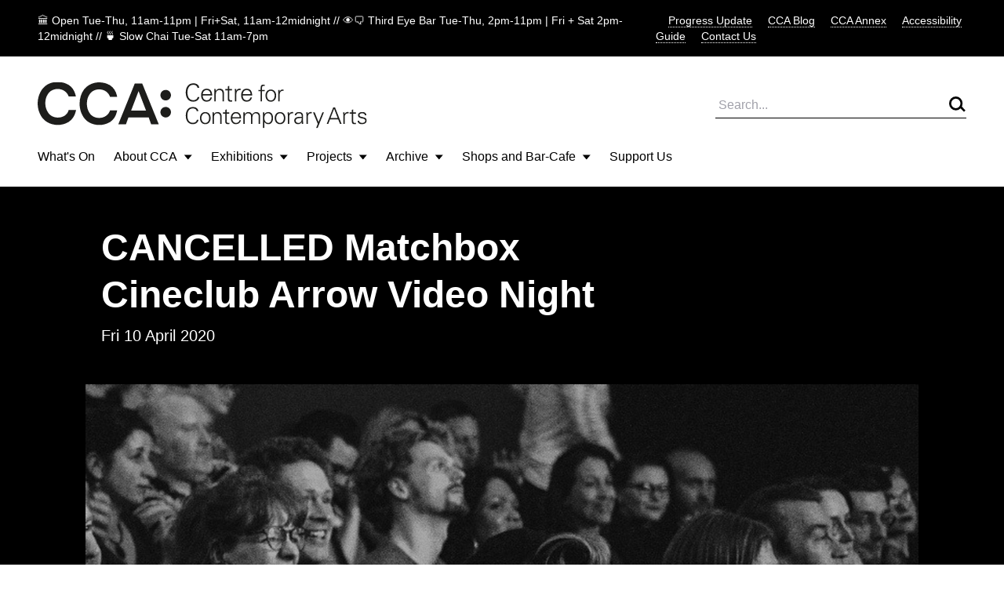

--- FILE ---
content_type: text/html; charset=UTF-8
request_url: https://www.cca-glasgow.com/programme/matchbox-cineclub-arrow-video-night-apr-2020
body_size: 7309
content:

<!DOCTYPE html>
<html lang="en-GB">
  <head>
    <meta charset="UTF-8">
    <meta http-equiv="x-ua-compatible" content="ie=edge">
    <meta name="viewport" content="width=device-width, initial-scale=1, shrink-to-fit=no">
    <base href="/">
    <link rel="icon" href="brand/favicon.png">
    <link rel="home" href="https://www.cca-glasgow.com/">
        <link rel="stylesheet" href="css/styles.2.css">
  <title>CANCELLED  Matchbox Cineclub  Arrow Video Night | CCA Glasgow</title>
<script>window.dataLayer = window.dataLayer || [];
function gtag(){dataLayer.push(arguments)};
gtag('js', new Date());
gtag('config', 'G-2J8N4CSFPC', {'send_page_view': true,'anonymize_ip': false,'link_attribution': false,'allow_display_features': false});
</script>
<script>(function(i,s,o,g,r,a,m){i['GoogleAnalyticsObject']=r;i[r]=i[r]||function(){
(i[r].q=i[r].q||[]).push(arguments)},i[r].l=1*new Date();a=s.createElement(o),
m=s.getElementsByTagName(o)[0];a.async=1;a.src=g;m.parentNode.insertBefore(a,m)
})(window,document,'script','https://www.google-analytics.com/analytics.js','ga');
ga('create', 'G-2J8N4CSFPC', 'auto');
ga('send', 'pageview');
</script><meta name="keywords" content="arts,contemporary arts,glasgow,centre for contemporary arts">
<meta name="description" content="We regret that this event has been  cancelled.   Matchbox Cineclub are teaming up with Arrow Video for monthly screenings of brand-new releases, new…">
<meta name="referrer" content="no-referrer-when-downgrade">
<meta name="robots" content="all">
<meta content="130823410279200" property="fb:profile_id">
<meta content="en_GB" property="og:locale">
<meta content="CCA Glasgow" property="og:site_name">
<meta content="website" property="og:type">
<meta content="https://www.cca-glasgow.com/programme/matchbox-cineclub-arrow-video-night-apr-2020" property="og:url">
<meta content="CANCELLED  Matchbox Cineclub  Arrow Video Night" property="og:title">
<meta content="We regret that this event has been  cancelled.   Matchbox Cineclub are teaming up with Arrow Video for monthly screenings of brand-new releases, new restorations and cult classics, with bonus content and expert  guests.  :::  The screening is fully captioned for D/deaf audiences. Tickets are…" property="og:description">
<meta content="https://www.cca-glasgow.com/media/events/_1200x630_crop_center-center_82_none/ArrowVideoCCAImage-800-wpu4.jpg?mtime=1632239416" property="og:image">
<meta content="1200" property="og:image:width">
<meta content="630" property="og:image:height">
<meta content="Centre for Contemporary Arts" property="og:image:alt">
<meta name="twitter:card" content="summary_large_image">
<meta name="twitter:site" content="@CCA_Glasgow">
<meta name="twitter:creator" content="@CCA_Glasgow">
<meta name="twitter:title" content="CANCELLED  Matchbox Cineclub  Arrow Video Night">
<meta name="twitter:description" content="We regret that this event has been  cancelled.   Matchbox Cineclub are teaming up with Arrow Video for monthly screenings of brand-new releases, new restorations and cult classics, with bonus content and expert  guests.  :::  The screening is fully captioned for D/deaf audiences. Tickets are…">
<meta name="twitter:image" content="https://www.cca-glasgow.com/media/events/_800x418_crop_center-center_82_none/ArrowVideoCCAImage-800-wpu4.jpg?mtime=1632239416">
<meta name="twitter:image:width" content="800">
<meta name="twitter:image:height" content="418">
<meta name="twitter:image:alt" content="Centre for Contemporary Arts">
<link href="https://www.cca-glasgow.com/programme/matchbox-cineclub-arrow-video-night-apr-2020" rel="canonical">
<link href="https://www.cca-glasgow.com" rel="home">
<link type="text/plain" href="https://www.cca-glasgow.com/humans.txt" rel="author"></head>

  <body class="min-h-screen flex flex-col"><script async src="https://www.googletagmanager.com/gtag/js?id=G-2J8N4CSFPC"></script>


    
<section class="flex bg-black text-white px-6 md:px-12 py-4 font-light text-sm justify-between">
  <p>🏛️ Open Tue-Thu, 11am-11pm | Fri+Sat, 11am-12midnight // 👁️‍🗨️ Third Eye Bar Tue-Thu, 2pm-11pm | Fri + Sat 2pm-12midnight // 🍵 Slow Chai Tue-Sat 11am-7pm</p>
  <div class="hidden md:block">
          <a href="https://www.cca-glasgow.com/journal/cca-progress-update-october-2025" class="font-light ml-4 cursor-pointer border-b border-dotted ">Progress Update</a>
          <a href="https://www.cca-glasgow.com/journal" class="font-light ml-4 cursor-pointer border-b border-dotted ">CCA Blog</a>
          <a href="https://cca-annex.net/" class="font-light ml-4 cursor-pointer border-b border-dotted ">CCA Annex</a>
          <a href="https://www.cca-glasgow.com/accessibility" class="font-light ml-4 cursor-pointer border-b border-dotted ">Accessibility Guide</a>
          <a href="https://www.cca-glasgow.com/visit/contact" class="font-light ml-4 cursor-pointer border-b border-dotted ">Contact Us</a>
      </div>
</section>

<nav class="hidden md:block relative px-12 pt-8">
  <div class="flex justify-between items-center mb-6">
    <a href="/">
      <img src="/brand/CCA logo.svg" alt="CCA Glasgow">
    </a>

    <form action="/search" class="border-b w-80 flex justify-between items-center">
      <input type="text" name="q" placeholder="Search..." class="w-full p-1 font-light bg-transparent">
      <button type="submit"><img src="/brand/search.svg"></button>
    </form>
  </div>

  <ul class="flex">
                
      <li class="mr-6 lg:mr-10 pb-6 border-b-2 border-transparent">
                  <a href="https://www.cca-glasgow.com/programme">What&#039;s On</a>
              </li>
                
      <li class="mr-6 lg:mr-10 pb-6 border-b-2 border-transparent">
                  <button class="toggleDropdown flex items-center cursor-pointer">About CCA <span class="ml-2"><?xml version="1.0" encoding="UTF-8"?>
<svg width="11px" height="7px" viewBox="0 0 11 7" version="1.1" xmlns="http://www.w3.org/2000/svg" xmlns:xlink="http://www.w3.org/1999/xlink">
    <title>Path 2</title>
    <g id="1.0-Homepage/Navigation" stroke="none" stroke-width="1" fill="none" fill-rule="evenodd">
        <g id="about" transform="translate(-194.000000, -200.000000)" fill="#000000">
            <polygon id="Path-2" points="194.761905 200.5 204.761905 200.5 199.761905 206.5"></polygon>
        </g>
    </g>
</svg></span></button>

          <div class="dropdown hidden absolute top-full left-0 right-0 bg-blue z-10">
            <div class="flex justify-between h-60 mx-3 px-9 py-8 border-t">
                            <div class="flex flex-col flex-wrap">
                                  <div class="w-48 mb-3 mr-4">
                    <a class="text-sm font-light border-b border-dotted" href="https://www.cca-glasgow.com/about/access-video">Access Video</a>
                  </div>
                                  <div class="w-48 mb-3 mr-4">
                    <a class="text-sm font-light border-b border-dotted" href="https://www.cca-glasgow.com/about/what-we-do">What We Do</a>
                  </div>
                                  <div class="w-48 mb-3 mr-4">
                    <a class="text-sm font-light border-b border-dotted" href="https://www.cca-glasgow.com/about/history">History</a>
                  </div>
                                  <div class="w-48 mb-3 mr-4">
                    <a class="text-sm font-light border-b border-dotted" href="https://www.cca-glasgow.com/about/venue-hire">Venue Hire</a>
                  </div>
                                  <div class="w-48 mb-3 mr-4">
                    <a class="text-sm font-light border-b border-dotted" href="https://www.cca-glasgow.com/about/cca-team">CCA Team</a>
                  </div>
                                  <div class="w-48 mb-3 mr-4">
                    <a class="text-sm font-light border-b border-dotted" href="https://www.cca-glasgow.com/about/cca-board">CCA Board</a>
                  </div>
                                  <div class="w-48 mb-3 mr-4">
                    <a class="text-sm font-light border-b border-dotted" href="https://www.cca-glasgow.com/about/job-listings">Vacancies</a>
                  </div>
                                  <div class="w-48 mb-3 mr-4">
                    <a class="text-sm font-light border-b border-dotted" href="https://www.cca-glasgow.com/about/opportunities">Opportunities for Artists</a>
                  </div>
                              </div>

                              <div class="flex">
                                      <a href="https://www.cca-glasgow.com/about/what-we-do" class="w-60 h-36 ml-4">
                                                                    


        

  
  
<!-- aspectRatioImager = 1.5 -->

        <img class="lazyload w-full h-full object-cover" src="/imager/events/183307/DSC7757-copy_ebf4b59ab973e2f2cd00cabbdbcbdf98.jpg" alt="" sizes="100vw" srcset="/imager/events/183307/DSC7757-copy_580664a82a1109ee76b142d8c452879c.jpg 2800w, /imager/events/183307/DSC7757-copy_ebf4b59ab973e2f2cd00cabbdbcbdf98.jpg 1200w, /imager/events/183307/DSC7757-copy_c65828d9e8f547c46e7c4a8a557c77f2.jpg 900w, /imager/events/183307/DSC7757-copy_e83e79915922c98a38221d9d7f168ad8.jpg 680w">
  

                                            <span class="text-sm font-light border-b border-dotted">What We Do</span>
                    </a>
                                  </div>
                          </div>
          </div>
              </li>
                
      <li class="mr-6 lg:mr-10 pb-6 border-b-2 border-transparent">
                  <button class="toggleDropdown flex items-center cursor-pointer">Exhibitions <span class="ml-2"><?xml version="1.0" encoding="UTF-8"?>
<svg width="11px" height="7px" viewBox="0 0 11 7" version="1.1" xmlns="http://www.w3.org/2000/svg" xmlns:xlink="http://www.w3.org/1999/xlink">
    <title>Path 2</title>
    <g id="1.0-Homepage/Navigation" stroke="none" stroke-width="1" fill="none" fill-rule="evenodd">
        <g id="about" transform="translate(-194.000000, -200.000000)" fill="#000000">
            <polygon id="Path-2" points="194.761905 200.5 204.761905 200.5 199.761905 206.5"></polygon>
        </g>
    </g>
</svg></span></button>

          <div class="dropdown hidden absolute top-full left-0 right-0 bg-blue z-10">
            <div class="flex justify-between h-60 mx-3 px-9 py-8 border-t">
                            <div class="flex flex-col flex-wrap">
                                  <div class="w-48 mb-3 mr-4">
                    <a class="text-sm font-light border-b border-dotted" href="https://www.cca-glasgow.com/exhibitions/exhibitions-about">Core Programming</a>
                  </div>
                                  <div class="w-48 mb-3 mr-4">
                    <a class="text-sm font-light border-b border-dotted" href="https://www.cca-glasgow.com/exhibitions/intermedia-gallery">Intermedia Gallery</a>
                  </div>
                              </div>

                              <div class="flex">
                                      <a href="https://www.cca-glasgow.com/exhibitions/exhibitions-about" class="w-60 h-36 ml-4">
                                                                    


        

  
  
<!-- aspectRatioImager = 1.5 -->

        <img class="lazyload w-full h-full object-cover" src="/imager/events/exhibitions/26042/VDA-Sonic-Seance_ebf4b59ab973e2f2cd00cabbdbcbdf98.jpg" alt="A photo of the interior of a gallery strewn with red beanbags, hanging foliage, video screens and a large projection." sizes="100vw" srcset="/imager/events/exhibitions/26042/VDA-Sonic-Seance_580664a82a1109ee76b142d8c452879c.jpg 2800w, /imager/events/exhibitions/26042/VDA-Sonic-Seance_ebf4b59ab973e2f2cd00cabbdbcbdf98.jpg 1200w, /imager/events/exhibitions/26042/VDA-Sonic-Seance_c65828d9e8f547c46e7c4a8a557c77f2.jpg 900w, /imager/events/exhibitions/26042/VDA-Sonic-Seance_e83e79915922c98a38221d9d7f168ad8.jpg 680w">
  

                                            <span class="text-sm font-light border-b border-dotted">Core Programming</span>
                    </a>
                                      <a href="https://www.cca-glasgow.com/exhibitions/intermedia-gallery" class="w-60 h-36 ml-4">
                                                                    


        

  
  
<!-- aspectRatioImager = 1.5 -->

        <img class="lazyload w-full h-full object-cover" src="/imager/events/123709/Intermedia-6.Poultice-install_ebf4b59ab973e2f2cd00cabbdbcbdf98.jpg" alt="Two large curved structures made from wooden beams face each other in the center of the gallery space." sizes="100vw" srcset="/imager/events/123709/Intermedia-6.Poultice-install_580664a82a1109ee76b142d8c452879c.jpg 2800w, /imager/events/123709/Intermedia-6.Poultice-install_ebf4b59ab973e2f2cd00cabbdbcbdf98.jpg 1200w, /imager/events/123709/Intermedia-6.Poultice-install_c65828d9e8f547c46e7c4a8a557c77f2.jpg 900w, /imager/events/123709/Intermedia-6.Poultice-install_e83e79915922c98a38221d9d7f168ad8.jpg 680w">
  

                                            <span class="text-sm font-light border-b border-dotted">Intermedia Gallery</span>
                    </a>
                                  </div>
                          </div>
          </div>
              </li>
                
      <li class="mr-6 lg:mr-10 pb-6 border-b-2 border-transparent">
                  <button class="toggleDropdown flex items-center cursor-pointer">Projects <span class="ml-2"><?xml version="1.0" encoding="UTF-8"?>
<svg width="11px" height="7px" viewBox="0 0 11 7" version="1.1" xmlns="http://www.w3.org/2000/svg" xmlns:xlink="http://www.w3.org/1999/xlink">
    <title>Path 2</title>
    <g id="1.0-Homepage/Navigation" stroke="none" stroke-width="1" fill="none" fill-rule="evenodd">
        <g id="about" transform="translate(-194.000000, -200.000000)" fill="#000000">
            <polygon id="Path-2" points="194.761905 200.5 204.761905 200.5 199.761905 206.5"></polygon>
        </g>
    </g>
</svg></span></button>

          <div class="dropdown hidden absolute top-full left-0 right-0 bg-blue z-10">
            <div class="flex justify-between h-60 mx-3 px-9 py-8 border-t">
                            <div class="flex flex-col flex-wrap">
                                  <div class="w-48 mb-3 mr-4">
                    <a class="text-sm font-light border-b border-dotted" href="https://www.cca-glasgow.com/projects/open-source-programming">Open Source Programming</a>
                  </div>
                                  <div class="w-48 mb-3 mr-4">
                    <a class="text-sm font-light border-b border-dotted" href="https://www.cca-glasgow.com/projects/artist-residencies">Artist Residencies</a>
                  </div>
                                  <div class="w-48 mb-3 mr-4">
                    <a class="text-sm font-light border-b border-dotted" href="https://www.cca-glasgow.com/projects/public-engagement">Public Engagement</a>
                  </div>
                                  <div class="w-48 mb-3 mr-4">
                    <a class="text-sm font-light border-b border-dotted" href="https://www.cca-glasgow.com/projects/annex">CCA Annex</a>
                  </div>
                                  <div class="w-48 mb-3 mr-4">
                    <a class="text-sm font-light border-b border-dotted" href="https://www.cca-glasgow.com/projects/publication-studio-glasgow">Publication Studio Glasgow</a>
                  </div>
                                  <div class="w-48 mb-3 mr-4">
                    <a class="text-sm font-light border-b border-dotted" href="https://www.cca-glasgow.com/projects/2hb">2HB</a>
                  </div>
                                  <div class="w-48 mb-3 mr-4">
                    <a class="text-sm font-light border-b border-dotted" href="https://www.cca-glasgow.com/projects/confluence">Confluence</a>
                  </div>
                                  <div class="w-48 mb-3 mr-4">
                    <a class="text-sm font-light border-b border-dotted" href="https://www.cca-glasgow.com/projects/glasgow-seed-library">Glasgow Seed Library</a>
                  </div>
                                  <div class="w-48 mb-3 mr-4">
                    <a class="text-sm font-light border-b border-dotted" href="https://www.cca-glasgow.com/projects/common-ground">Common Ground</a>
                  </div>
                                  <div class="w-48 mb-3 mr-4">
                    <a class="text-sm font-light border-b border-dotted" href="https://www.cca-glasgow.com/projects/schools-and-young-people-programme">Schools and Young People Programme</a>
                  </div>
                              </div>

                              <div class="flex">
                                      <a href="https://www.cca-glasgow.com/projects/glasgow-seed-library" class="w-60 h-36 ml-4">
                                                                    


        

  
  
<!-- aspectRatioImager = 1.5 -->

        <img class="lazyload w-full h-full object-cover" src="/imager/events/51459/Cabinet-Photo_ebf4b59ab973e2f2cd00cabbdbcbdf98.jpg" alt="Two shelves of kilner jars containing labelled seeds and some blue cardboard boxes" sizes="100vw" srcset="/imager/events/51459/Cabinet-Photo_580664a82a1109ee76b142d8c452879c.jpg 2800w, /imager/events/51459/Cabinet-Photo_ebf4b59ab973e2f2cd00cabbdbcbdf98.jpg 1200w, /imager/events/51459/Cabinet-Photo_c65828d9e8f547c46e7c4a8a557c77f2.jpg 900w, /imager/events/51459/Cabinet-Photo_e83e79915922c98a38221d9d7f168ad8.jpg 680w">
  

                                            <span class="text-sm font-light border-b border-dotted">Glasgow Seed Library</span>
                    </a>
                                      <a href="https://www.cca-glasgow.com/projects/common-ground" class="w-60 h-36 ml-4">
                                                                    


        

  
  
<!-- aspectRatioImager = 1.5 -->

        <img class="lazyload w-full h-full object-cover" src="/imager/events/198274/image2_2025-01-08-105033_mhyb_ebf4b59ab973e2f2cd00cabbdbcbdf98.jpg" alt="A white wall with lots of brightly coloured doodles drawn on it." sizes="100vw" srcset="/imager/events/198274/image2_2025-01-08-105033_mhyb_580664a82a1109ee76b142d8c452879c.jpg 2800w, /imager/events/198274/image2_2025-01-08-105033_mhyb_ebf4b59ab973e2f2cd00cabbdbcbdf98.jpg 1200w, /imager/events/198274/image2_2025-01-08-105033_mhyb_c65828d9e8f547c46e7c4a8a557c77f2.jpg 900w, /imager/events/198274/image2_2025-01-08-105033_mhyb_e83e79915922c98a38221d9d7f168ad8.jpg 680w">
  

                                            <span class="text-sm font-light border-b border-dotted">Common Ground</span>
                    </a>
                                  </div>
                          </div>
          </div>
              </li>
                
      <li class="mr-6 lg:mr-10 pb-6 border-b-2 border-transparent">
                  <button class="toggleDropdown flex items-center cursor-pointer">Archive <span class="ml-2"><?xml version="1.0" encoding="UTF-8"?>
<svg width="11px" height="7px" viewBox="0 0 11 7" version="1.1" xmlns="http://www.w3.org/2000/svg" xmlns:xlink="http://www.w3.org/1999/xlink">
    <title>Path 2</title>
    <g id="1.0-Homepage/Navigation" stroke="none" stroke-width="1" fill="none" fill-rule="evenodd">
        <g id="about" transform="translate(-194.000000, -200.000000)" fill="#000000">
            <polygon id="Path-2" points="194.761905 200.5 204.761905 200.5 199.761905 206.5"></polygon>
        </g>
    </g>
</svg></span></button>

          <div class="dropdown hidden absolute top-full left-0 right-0 bg-blue z-10">
            <div class="flex justify-between h-60 mx-3 px-9 py-8 border-t">
                            <div class="flex flex-col flex-wrap">
                                  <div class="w-48 mb-3 mr-4">
                    <a class="text-sm font-light border-b border-dotted" href="https://www.cca-glasgow.com/archive/about-the-archive">About The Archive</a>
                  </div>
                                  <div class="w-48 mb-3 mr-4">
                    <a class="text-sm font-light border-b border-dotted" href="https://www.cca-glasgow.com/archive/past-exhibitions">Past Exhibitions</a>
                  </div>
                                  <div class="w-48 mb-3 mr-4">
                    <a class="text-sm font-light border-b border-dotted" href="https://www.cca-glasgow.com/archive/third-eye-centre">Third Eye Centre</a>
                  </div>
                              </div>

                              <div class="flex">
                                      <a href="https://www.cca-glasgow.com/archive/about-the-archive" class="w-60 h-36 ml-4">
                                                                    


        

  
  
<!-- aspectRatioImager = 1.5 -->

        <img class="lazyload w-full h-full object-cover" src="/imager/events/about-the-archive/51359/CCA-archive-room_ebf4b59ab973e2f2cd00cabbdbcbdf98.jpg" alt="A room with floor to ceiling shelves covered in boxes and a table in the middle of the room with posters" sizes="100vw" srcset="/imager/events/about-the-archive/51359/CCA-archive-room_580664a82a1109ee76b142d8c452879c.jpg 2800w, /imager/events/about-the-archive/51359/CCA-archive-room_ebf4b59ab973e2f2cd00cabbdbcbdf98.jpg 1200w, /imager/events/about-the-archive/51359/CCA-archive-room_c65828d9e8f547c46e7c4a8a557c77f2.jpg 900w, /imager/events/about-the-archive/51359/CCA-archive-room_e83e79915922c98a38221d9d7f168ad8.jpg 680w">
  

                                            <span class="text-sm font-light border-b border-dotted">About The Archive</span>
                    </a>
                                      <a href="https://www.cca-glasgow.com/archive/past-exhibitions" class="w-60 h-36 ml-4">
                                                                  <span class="text-sm font-light border-b border-dotted">Past Exhibitions</span>
                    </a>
                                  </div>
                          </div>
          </div>
              </li>
                
      <li class="mr-6 lg:mr-10 pb-6 border-b-2 border-transparent">
                  <button class="toggleDropdown flex items-center cursor-pointer">Shops and Bar-Cafe <span class="ml-2"><?xml version="1.0" encoding="UTF-8"?>
<svg width="11px" height="7px" viewBox="0 0 11 7" version="1.1" xmlns="http://www.w3.org/2000/svg" xmlns:xlink="http://www.w3.org/1999/xlink">
    <title>Path 2</title>
    <g id="1.0-Homepage/Navigation" stroke="none" stroke-width="1" fill="none" fill-rule="evenodd">
        <g id="about" transform="translate(-194.000000, -200.000000)" fill="#000000">
            <polygon id="Path-2" points="194.761905 200.5 204.761905 200.5 199.761905 206.5"></polygon>
        </g>
    </g>
</svg></span></button>

          <div class="dropdown hidden absolute top-full left-0 right-0 bg-blue z-10">
            <div class="flex justify-between h-60 mx-3 px-9 py-8 border-t">
                            <div class="flex flex-col flex-wrap">
                                  <div class="w-48 mb-3 mr-4">
                    <a class="text-sm font-light border-b border-dotted" href="https://www.cca-glasgow.com/shops-and-bar-café/third-eye-bar">Third Eye Bar</a>
                  </div>
                              </div>

                          </div>
          </div>
              </li>
                
      <li class="mr-6 lg:mr-10 pb-6 border-b-2 border-transparent">
                  <a href="https://www.cca-glasgow.com/support-us">Support Us</a>
              </li>
      </ul>
</nav>

<nav class="w-full block md:hidden" x-data="{ mobileTab: 'none', mobileMenuOpen: false }">
  <div class="w-100 px-3 pt-4 pb-6 block flex mx-3">
    <div class="flex-grow">
      <a href="/">
        <img src="/brand/logo_cca.png" alt="CCA Glasgow" class="w-24 h-auto Xpb-6">
      </a>
    </div>

    <button class="cursor-pointer p-1" @click="mobileMenuOpen = ! mobileMenuOpen">
      <span class="block align-middle border-b border-dotted">Menu</span>
    </button>
  </div>

  <ul class="w-full bg-blue px-8 py-8" x-show="mobileMenuOpen == true">
          <li class="mb-4">
        <a href="https://www.cca-glasgow.com/journal/cca-progress-update-october-2025" class="font-light cursor-pointer border-b border-dotted ">Progress Update</a>
      </li>
          <li class="mb-4">
        <a href="https://www.cca-glasgow.com/journal" class="font-light cursor-pointer border-b border-dotted ">CCA Blog</a>
      </li>
          <li class="mb-4">
        <a href="https://cca-annex.net/" class="font-light cursor-pointer border-b border-dotted ">CCA Annex</a>
      </li>
          <li class="mb-4">
        <a href="https://www.cca-glasgow.com/accessibility" class="font-light cursor-pointer border-b border-dotted ">Accessibility Guide</a>
      </li>
          <li class="mb-4">
        <a href="https://www.cca-glasgow.com/visit/contact" class="font-light cursor-pointer border-b border-dotted ">Contact Us</a>
      </li>
    
                         <li class="pr-10        mt-4 pt-4 border-t mb-4 pb-4 border-b border-black">
                          <a href="https://www.cca-glasgow.com/programme" class="">What&#039;s On</a>
              </li>
                         <li class="pr-10         mb-4 pb-4 border-b border-black">
                          <button class="cursor-pointer" @click="mobileTab = 'About CCA'" > About CCA  <img src="/brand/arrow.svg" class="inline"></button>
                    <div x-show="mobileTab === 'About CCA'" @click="mobileTab = 'About CCA'" class="w-full bg-blue mt-6 flex">
                                    <ul class="text-sm flex-grow">
                              <li class="mb-6"><a class="border-b border-dotted" href="https://www.cca-glasgow.com/about/access-video">Access Video</a></li>
                              <li class="mb-6"><a class="border-b border-dotted" href="https://www.cca-glasgow.com/about/what-we-do">What We Do</a></li>
                              <li class="mb-6"><a class="border-b border-dotted" href="https://www.cca-glasgow.com/about/what-we-do/annual-review">Annual Review</a></li>
                              <li class="mb-6"><a class="border-b border-dotted" href="https://www.cca-glasgow.com/about/history">History</a></li>
                              <li class="mb-6"><a class="border-b border-dotted" href="https://www.cca-glasgow.com/about/venue-hire">Venue Hire</a></li>
                              <li class="mb-6"><a class="border-b border-dotted" href="https://www.cca-glasgow.com/about/cca-team">CCA Team</a></li>
                              <li class="mb-6"><a class="border-b border-dotted" href="https://www.cca-glasgow.com/about/cca-board">CCA Board</a></li>
                              <li class="mb-6"><a class="border-b border-dotted" href="https://www.cca-glasgow.com/about/job-listings">Vacancies</a></li>
                              <li class="mb-6"><a class="border-b border-dotted" href="https://www.cca-glasgow.com/about/opportunities">Opportunities for Artists</a></li>
                          </ul>
                      </div>
                      </li>
                         <li class="pr-10         mb-4 pb-4 border-b border-black">
                          <button class="cursor-pointer" @click="mobileTab = 'Exhibitions'" > Exhibitions  <img src="/brand/arrow.svg" class="inline"></button>
                    <div x-show="mobileTab === 'Exhibitions'" @click="mobileTab = 'Exhibitions'" class="w-full bg-blue mt-6 flex">
                                    <ul class="text-sm flex-grow">
                              <li class="mb-6"><a class="border-b border-dotted" href="https://www.cca-glasgow.com/exhibitions/exhibitions-about">Core Programming</a></li>
                              <li class="mb-6"><a class="border-b border-dotted" href="https://www.cca-glasgow.com/exhibitions/intermedia-gallery">Intermedia Gallery</a></li>
                          </ul>
                      </div>
                      </li>
                         <li class="pr-10         mb-4 pb-4 border-b border-black">
                          <button class="cursor-pointer" @click="mobileTab = 'Projects'" > Projects  <img src="/brand/arrow.svg" class="inline"></button>
                    <div x-show="mobileTab === 'Projects'" @click="mobileTab = 'Projects'" class="w-full bg-blue mt-6 flex">
                                    <ul class="text-sm flex-grow">
                              <li class="mb-6"><a class="border-b border-dotted" href="https://www.cca-glasgow.com/projects/open-source-programming">Open Source Programming</a></li>
                              <li class="mb-6"><a class="border-b border-dotted" href="https://www.cca-glasgow.com/projects/artist-residencies">Artist Residencies</a></li>
                              <li class="mb-6"><a class="border-b border-dotted" href="https://www.cca-glasgow.com/projects/public-engagement">Public Engagement</a></li>
                              <li class="mb-6"><a class="border-b border-dotted" href="https://www.cca-glasgow.com/projects/annex">CCA Annex</a></li>
                              <li class="mb-6"><a class="border-b border-dotted" href="https://www.cca-glasgow.com/projects/publication-studio-glasgow">Publication Studio Glasgow</a></li>
                              <li class="mb-6"><a class="border-b border-dotted" href="https://www.cca-glasgow.com/projects/2hb">2HB</a></li>
                              <li class="mb-6"><a class="border-b border-dotted" href="https://www.cca-glasgow.com/projects/confluence">Confluence</a></li>
                              <li class="mb-6"><a class="border-b border-dotted" href="https://www.cca-glasgow.com/projects/glasgow-seed-library">Glasgow Seed Library</a></li>
                              <li class="mb-6"><a class="border-b border-dotted" href="https://www.cca-glasgow.com/projects/common-ground">Common Ground</a></li>
                              <li class="mb-6"><a class="border-b border-dotted" href="https://www.cca-glasgow.com/projects/common-ground/common-ground-festival">Common Ground Festival</a></li>
                              <li class="mb-6"><a class="border-b border-dotted" href="https://www.cca-glasgow.com/projects/schools-and-young-people-programme">Schools and Young People Programme</a></li>
                          </ul>
                      </div>
                      </li>
                         <li class="pr-10         mb-4 pb-4 border-b border-black">
                          <button class="cursor-pointer" @click="mobileTab = 'Archive'" > Archive  <img src="/brand/arrow.svg" class="inline"></button>
                    <div x-show="mobileTab === 'Archive'" @click="mobileTab = 'Archive'" class="w-full bg-blue mt-6 flex">
                                    <ul class="text-sm flex-grow">
                              <li class="mb-6"><a class="border-b border-dotted" href="https://www.cca-glasgow.com/archive/about-the-archive">About The Archive</a></li>
                              <li class="mb-6"><a class="border-b border-dotted" href="https://www.cca-glasgow.com/archive/past-exhibitions">Past Exhibitions</a></li>
                              <li class="mb-6"><a class="border-b border-dotted" href="https://www.cca-glasgow.com/archive/third-eye-centre">Third Eye Centre</a></li>
                          </ul>
                      </div>
                      </li>
                         <li class="pr-10         mb-4 pb-4 border-b border-black">
                          <button class="cursor-pointer" @click="mobileTab = 'Shops and Bar-Cafe'" > Shops and Bar-Cafe  <img src="/brand/arrow.svg" class="inline"></button>
                    <div x-show="mobileTab === 'Shops and Bar-Cafe'" @click="mobileTab = 'Shops and Bar-Cafe'" class="w-full bg-blue mt-6 flex">
                                    <ul class="text-sm flex-grow">
                              <li class="mb-6"><a class="border-b border-dotted" href="https://www.cca-glasgow.com/shops-and-bar-café/third-eye-bar">Third Eye Bar</a></li>
                          </ul>
                      </div>
                      </li>
                         <li class="pr-10         mb-4 pb-4 border-b border-black">
                          <a href="https://www.cca-glasgow.com/support-us" class="">Support Us</a>
              </li>
    
        <form action="/search" class="flex justify-between items-center w-full mt-12 border-b border-dotted">
      <input type="text" name="q" placeholder="Search..." class="w-full p-1 font-light bg-transparent">
      <button type="submit"><img src="/brand/search.svg"></button>
    </form>
  </ul>

</nav>

    <main>
      
  <section class="grid grid-cols-12 gap-6 py-12 px-6 bg-black text-white">
    <div class="col-span-full sm:col-start-2 sm:col-span-7 lg:col-start-2 lg:col-span-6">
            <h1 class="text-5xl leading-tight font-bold">CANCELLED   Matchbox Cineclub   Arrow Video Night</h1>
                    <p class="mt-2 text-xl">Fri 10 April 2020</p>
          </div>
  </section>

  <section class="relative grid grid-cols-12 gap-6">
    <div class="col-span-full sm:col-start-2 sm:col-span-10">
              


        

  
  
<!-- aspectRatioImager = 1.7777777777778 -->

        <img class="lazyload " src="/imager/events/3259/ArrowVideoCCAImage-800-wpu4_515cffaa34c7b727c9423a5db08aae1f.jpg" alt="" sizes="100vw" srcset="/imager/events/3259/ArrowVideoCCAImage-800-wpu4_38da81f45c19bb76f67f6536892ea883.jpg 2800w, /imager/events/3259/ArrowVideoCCAImage-800-wpu4_515cffaa34c7b727c9423a5db08aae1f.jpg 1200w, /imager/events/3259/ArrowVideoCCAImage-800-wpu4_38624f7db77157ce261070b9b149e907.jpg 900w, /imager/events/3259/ArrowVideoCCAImage-800-wpu4_3837d0eb767072efdf1b37cb4a922261.jpg 680w">
  

        <p class="mt-2 text-sm">Arrow Video Night</p>          </div>

    <div class="absolute w-full h-1/2 bg-black -z-1"></div>
  </section>

  <section class="grid grid-cols-12 gap-6 py-12 px-6">
    <div class="col-span-full sm:col-start-2 sm:col-span-7 lg:col-start-2 lg:col-span-6 order-2 sm:order-1">
      <p><strong>We regret that this event has been<span class="widont"> </span>cancelled.</strong></p><br />
<hr /><br />
<p>Matchbox Cineclub are teaming up with Arrow Video for monthly screenings of brand-new releases, new restorations and cult classics, with bonus content and expert<span class="widont"> </span>guests. </p><br />
<p>:::</p><br />
<p>The screening is fully captioned for D/deaf audiences. Tickets are sliding scale to encourage audiences who would not normally be able to afford tickets to<span class="widont"> </span>attend.</p><br />


      
          </div>

        <div class="col-span-full sm:col-start-9 sm:col-span-3 order-1 sm:order-2">
      <div class="flex items-center mb-6">
        <h2 class="font-bold text-xl">Share:</h2>
        <a href="mailto:?subject=CANCELLED   Matchbox Cineclub   Arrow Video Night&amp;body=https://www.cca-glasgow.com/programme/matchbox-cineclub-arrow-video-night-apr-2020" class="ml-2"><img src="/brand/mail-icon.svg" alt=""></a>
        <a href="https://twitter.com/intent/tweet?text=https%3A%2F%2Fwww.cca-glasgow.com%2Fprogramme%2Fmatchbox-cineclub-arrow-video-night-apr-2020" target="_blank" title="Share on Twitter"  class="ml-2"><img src="/brand/twitter-icon.svg" alt="Twitter"></a>
        <button id="clipboard" class="ml-2"><img src="/brand/link-icon.svg" alt=""></button>
      </div>

      <div class="hidden mb-6">
        <label for="clipboardCopy">Copied to clipboard!</label>
        <input value="https://www.cca-glasgow.com/programme/matchbox-cineclub-arrow-video-night-apr-2020" id="clipboardCopy" class="w-full p-1 border">
      </div>

      <h2 class="mb-3 pb-2 border-b font-bold text-xl">Details</h2>
      <p>7pm - 10pm, Free/£2/£4/£6/£8 (<a href="http://bit.ly/slidingscaleguide">sliding scale</a>) via Matchbox Cineclub, Cinema /<span class="widont"> </span>18+</p>


          </div>
  </section>

    </main>

    

<footer class="mt-auto bg-black text-white font-light grid grid-cols-12 gap-6 px-3.5 sm:px-8 md:px-10 lg:px-12 py-11">
  <div class="col-span-12 md:col-span-6">
    <form class="" action="" method="post">
      <input type="hidden" name="CRAFT_CSRF_TOKEN" value="xeOjpSrXbkhd-j62QQKHllABzc96CctAY4De7K3rsP5CjH6vImR1JYSwl8RimDp_Gc9p1SxlwtcTaaT2Izv4KDe5pp7-3cS1IOkYyXMtB0I=">
      <input type="hidden" name="redirect" value="5d9150640778894f83d1b89d45d502c3f59cb4b844f031cb13339e2de02600a4newsletter-confirmed">
      <input type="hidden" name="action" value="mailchimp-subscribe/audience/subscribe">

      
      
      <h4 class="text-xl md:text-3xl font-normal">Stay updated on our latest news and events</h4>

      <div class="w-full max-w-md mt-4">
        <input id="emailInput" type="text" name="email" placeholder="Your email address" required class="w-full p-2 mb-2 border border-white bg-black" />

        <label class="flex">
          <input type="checkbox" name="marketingConsent" value="Consent to Marketing" style="opacity: 1; width: auto; height: auto; margin-top: 4px;" required>
          <p style="margin-bottom: 5px; padding-left: 10px; cursor: pointer;">Please tick to confirm you would like to hear<br> from CCA via email</p>
        </label>

        <button type="submit" class="w-full p-2 text-center text-black font-bold bg-white">Subscribe</button>
      </div>
    </form>
  </div>

  <div class="col-span-12 md:col-span-6 sm:flex">
    <div class="sm:w-1/2">
      <p>Centre for Contemporary Arts<br />
350 Sauchiehall Street<br />
Glasgow G2 3JD<br />
United Kingdom</p>
      <div class="h-4"></div>
      <p><a href="tel:0141 352 4900" class="border-b border-dotted">+44 (0)141 352 4900</a></p>
      <p><a href="mailto:gen@cca-glasgow.com" class="border-b border-dotted">gen@cca-glasgow.com</a></p>
    </div>

    <div class="sm:w-1/2 mt-10 sm:mt-0">
              <p><a class="border-b border-dotted" href="https://www.cca-glasgow.com/visit/contact">Contact</a></p>              <p><a class="border-b border-dotted" href="https://www.cca-glasgow.com/accessibility">Accessibility Guide</a></p>              <p><a class="border-b border-dotted" href="https://www.cca-glasgow.com/compliments-complaints">Compliments & Complaints</a></p>              <p><a class="border-b border-dotted" href="https://www.cca-glasgow.com/privacy-policy">Privacy Policy</a></p>              <p><a class="border-b border-dotted" href="https://www.cca-glasgow.com/website-accessibility-statement">Website Accessibility</a></p>              <p></p>              <p><a class="border-b border-dotted" href="https://www.cca-glasgow.com/whats-on?ticketing%5B0%5D=paid-ticketed&amp;ticketing%5B1%5D=free-ticketed&amp;ticketing%5B2%5D=sliding-scale-ticketed">Book Online</a></p>      
      <div class="flex mt-4">
        
                  <a href="https://www.facebook.com/CCAGlasgow1" title="Facebook" class="mr-2"><img src="/brand/facebook.svg" alt=""></a>
                  <a href="https://twitter.com/CCA_Glasgow" title="Twitter" class="mr-2"><img src="/brand/twitter.svg" alt=""></a>
                  <a href="https://www.instagram.com/cca_glasgow/" title="Instagram" class="mr-2"><img src="/brand/instagram.svg" alt=""></a>
                  <a href="https://vimeo.com/ccaglasgow" title="Vimeo" class="mr-2"><img src="/brand/vimeo.svg" alt=""></a>
                  <a href="https://www.youtube.com/user/ccaglasgow" title="YouTube" class="mr-2"><img src="/brand/youtube.svg" alt=""></a>
                  <a href="https://www.soundcloud.com/cca-glasgow/" title="Soundcloud" class="mr-2"><img src="/brand/soundcloud.svg" alt=""></a>
              </div>
    </div>
  </div>

  <div class="col-span-12 md:col-span-6 mt-10 sm:mt-16">
    CCA is a company limited by guarantee with charitable status.<br />
Registered Company No: SC140944.<br />
Registered Scottish Charity No: SC020734.
  </div>

  <div class="col-span-12 md:col-span-6 mt-10 sm:mt-16">
    <p>Website by: <a href="https://www.graphicalhouse.com/" target="_blank">Graphical House</a></p>
  </div>
</footer>
    <div class="z-50 fixed left-0 bottom-0 m-2">
	  </div>

    <script src="js/libs/jquery.min.js"></script>
    <script defer src="https://unpkg.com/alpinejs@3.x.x/dist/cdn.min.js"></script>
    <script src="https://unpkg.com/flickity@2/dist/flickity.pkgd.min.js"></script>
    <script src="https://cdn.jsdelivr.net/npm/litepicker/dist/litepicker.js"></script>
    <script src="js/libs/jquery-ui.min.js"></script>
    <script src="js/libs/dayjs.min.js"></script>
    <script src="js/scripts.min.2.js"></script>

      <script type="application/ld+json">{"@context":"http://schema.org","@graph":[{"@type":"WebPage","author":{"@id":"#identity"},"copyrightHolder":{"@id":"#identity"},"copyrightYear":"2020","creator":{"@id":"#creator"},"dateModified":"2021-08-03T11:20:42+01:00","datePublished":"2020-03-11T12:30:02+00:00","description":"We regret that this event has been  cancelled.   Matchbox Cineclub are teaming up with Arrow Video for monthly screenings of brand-new releases, new restorations and cult classics, with bonus content and expert  guests.  :::  The screening is fully captioned for D/deaf audiences. Tickets are sliding scale to encourage audiences who would not normally be able to afford tickets to  attend.","headline":"CANCELLED  Matchbox Cineclub  Arrow Video Night","image":{"@type":"ImageObject","url":"https://www.cca-glasgow.com/media/events/_1200x630_crop_center-center_82_none/ArrowVideoCCAImage-800-wpu4.jpg?mtime=1632239416"},"inLanguage":"en-gb","mainEntityOfPage":"https://www.cca-glasgow.com/programme/matchbox-cineclub-arrow-video-night-apr-2020","name":"CANCELLED  Matchbox Cineclub  Arrow Video Night","publisher":{"@id":"#creator"},"url":"https://www.cca-glasgow.com/programme/matchbox-cineclub-arrow-video-night-apr-2020"},{"@id":"#identity","@type":"Organization","image":{"@type":"ImageObject","height":"450","url":"https://www.cca-glasgow.com/media/events/CCAHoldingImage-2cgi.jpg","width":"800"},"name":"CCA"},{"@id":"#creator","@type":"Organization"},{"@type":"BreadcrumbList","description":"Breadcrumbs list","itemListElement":[{"@type":"ListItem","item":"https://www.cca-glasgow.com","name":"Home","position":1},{"@type":"ListItem","item":"https://www.cca-glasgow.com/programme","name":"What's On","position":2},{"@type":"ListItem","item":"https://www.cca-glasgow.com/programme/matchbox-cineclub-arrow-video-night-apr-2020","name":"CANCELLED   Matchbox Cineclub   Arrow Video Night","position":3}],"name":"Breadcrumbs"}]}</script></body>
</html>


--- FILE ---
content_type: application/javascript; charset=utf-8
request_url: https://www.cca-glasgow.com/js/scripts.min.2.js
body_size: 1518
content:
!function a(o,i,r){function l(t,e){if(!i[t]){if(!o[t]){var n="function"==typeof require&&require;if(!e&&n)return n(t,!0);if(s)return s(t,!0);throw(n=new Error("Cannot find module '"+t+"'")).code="MODULE_NOT_FOUND",n}n=i[t]={exports:{}},o[t][0].call(n.exports,function(e){return l(o[t][1][e]||e)},n,n.exports,a,o,i,r)}return i[t].exports}for(var s="function"==typeof require&&require,e=0;e<r.length;e++)l(r[e]);return l}({1:[function(e,t,n){"use strict";$(function(){e("./modules/navigation.js"),e("./modules/carousel.js"),e("./modules/datePicker.js")})},{"./modules/carousel.js":2,"./modules/datePicker.js":3,"./modules/navigation.js":4}],2:[function(e,t,n){"use strict";$(".carousel-container").each(function(){var e,n,t,a,o=$(this).find(".carousel");o.length&&(e=o.flickity({adaptiveHeight:!0,draggable:!1,pageDots:!1,prevNextButtons:!1,wrapAround:!0}),n=$(this).find(".counter"),t=$(this).find(".button--previous"),o=$(this).find(".button--next"),a=e.data("flickity"),n.html("01 / "+("0"+a.slides.length).slice(-2)),e.on("change.flickity",function(e,t){n.html(("0"+(t+1)).slice(-2)+" / "+("0"+a.slides.length).slice(-2))}),t.on("click",function(){e.flickity("previous",!0)}),o.on("click",function(){e.flickity("next",!0)}))})},{}],3:[function(e,t,n){"use strict";function a(t,n){$("#datepicker").datepicker("destroy"),$("#datepicker").datepicker({dayNamesMin:["S","M","T","W","T","F","S"],onSelect:function(e,t){$("#alternateM").val(""),$("#alternate").val(e).click(),$("#allDays, #today, #thisWeek, #nextWeek, #thisMonth").prop("checked",!1)},onChangeMonthYear:function(e,t){e=t+"/01/"+e;$("#alternate").val(""),$("#alternateM").val(e).click(),$("#allDays, #today, #thisWeek, #nextWeek, #thisMonth").prop("checked",!1)},beforeShowDay:function(e){return t&&t<=e&&e<=n?[!0,"ui-datepicker-current-day"]:[!0,""]}}),$("#datepicker").datepicker("getDate")<t&&$("#datepicker").datepicker("setDate",t)}var o;a(),$(document).on("click","#reset, #allDays",function(){a(),$("#alternate").val(""),$("#alternateM").val("")}),$("#today").click(function(){a(),$("#alternate").val(""),$("#alternateM").val("")}),$("#thisWeek").click(function(){a(new Date,new Date((new Date).getTime()+6048e5)),$("#alternate").val(""),$("#alternateM").val("")}),$("#nextWeek").click(function(){a(new Date((new Date).getTime()+6048e5),new Date((new Date).getTime()+12096e5)),$("#alternate").val(""),$("#alternateM").val("")}),$("#thisMonth").click(function(){var e=new Date;a(new Date(e.getFullYear(),e.getMonth(),1),new Date(e.getFullYear(),e.getMonth()+1,0)),$("#alternate").val(""),$("#alternateM").val("")}),$(".toggle-datepicker").click(function(){$("#datepicker").is(":visible")?($("#datepicker").hide(),$(this).html('Open calendar <img src="/brand/arrow-calendar.svg" alt="open" class="ml-1">')):($("#datepicker").show(),$(this).html('Close calendar <img src="/brand/close-calendar.svg" alt="close" class="ml-1">'))}),$(".toggle-filters").click(function(){$(this).find("img").toggleClass("rotate-180"),$(this).siblings().toggleClass("hidden grid")}),$(document).on("click",".resetCheckbox",function(){var e=$(this).attr("id");$('input[value="'+e+'"]').click()}),"undefined"!=typeof htmx&&((o=$(".sprig-component")).find(":checkbox[sprig]").on("click",function(){o.css("pointer-events","none"),$(".resetCheckbox").css("pointer-events","none")}),htmx.onLoad(function(e){o.css("pointer-events","auto"),$(".resetCheckbox").css("pointer-events","auto")}))},{}],4:[function(e,t,n){"use strict";function a(){$(".dropdown").addClass("hidden"),$(".toggleDropdown").parent().removeClass("border-black"),$(".toggleDropdown svg").removeClass("transform rotate-180"),$("nav").removeClass("bg-blue")}$(".toggleDropdown").mousedown(function(){$(this).data("mouseDown",!0)}),$(".toggleDropdown").mouseup(function(){$(this).removeData("mouseDown")}),$(".toggleDropdown").focus(function(){$(this).data("mouseDown")||$(this).click()}),$(".toggleDropdown").on("click",function(){var e,t,n;$(this).next(".dropdown").hasClass("hidden")?(e=$(this),t=e.next(".dropdown"),n=e.parent(),e=e.find("svg"),a(),t.removeClass("hidden"),n.addClass("border-black"),e.addClass("transform rotate-180"),$("nav").addClass("bg-blue")):a()}),$(".toggleDates").click(function(){var e='View all available dates <img src="/brand/arrow-calendar.svg" alt="#" class="ml-2 transform rotate-90">';$(this).next("div").slideToggle(400,function(){$(".toggleDates").html($(".toggleDates").html()===e?'Close <img src="/brand/arrow-calendar.svg" alt="#" class="ml-2 transform -rotate-90">':e)})}),$(".toggleResources").click(function(){$(this).next("div").slideToggle(),$(this).find("img").toggleClass("rotate-90 -rotate-90")}),$("#clipboard").click(function(){var e=$("#clipboardCopy");e.parent().removeClass("hidden"),e.select(),document.execCommand("copy")})},{}]},{},[1]);